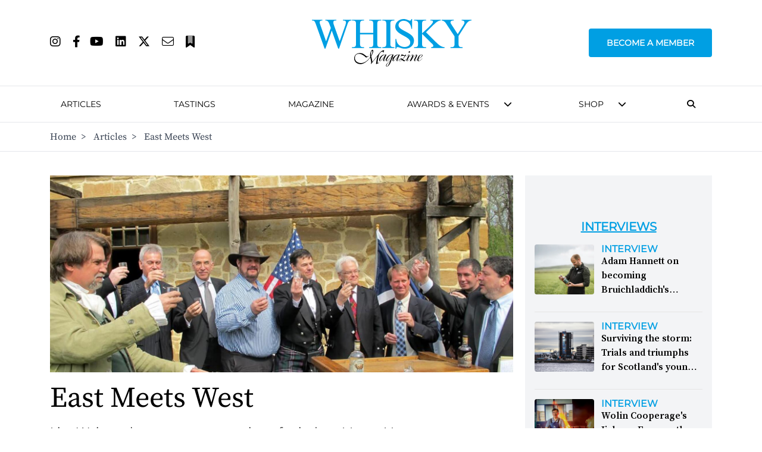

--- FILE ---
content_type: text/html; charset=utf-8
request_url: https://www.google.com/recaptcha/api2/aframe
body_size: 103
content:
<!DOCTYPE HTML><html><head><meta http-equiv="content-type" content="text/html; charset=UTF-8"></head><body><script nonce="xTbI-O7UlxNoG_oDmB_5HQ">/** Anti-fraud and anti-abuse applications only. See google.com/recaptcha */ try{var clients={'sodar':'https://pagead2.googlesyndication.com/pagead/sodar?'};window.addEventListener("message",function(a){try{if(a.source===window.parent){var b=JSON.parse(a.data);var c=clients[b['id']];if(c){var d=document.createElement('img');d.src=c+b['params']+'&rc='+(localStorage.getItem("rc::a")?sessionStorage.getItem("rc::b"):"");window.document.body.appendChild(d);sessionStorage.setItem("rc::e",parseInt(sessionStorage.getItem("rc::e")||0)+1);localStorage.setItem("rc::h",'1769250846355');}}}catch(b){}});window.parent.postMessage("_grecaptcha_ready", "*");}catch(b){}</script></body></html>